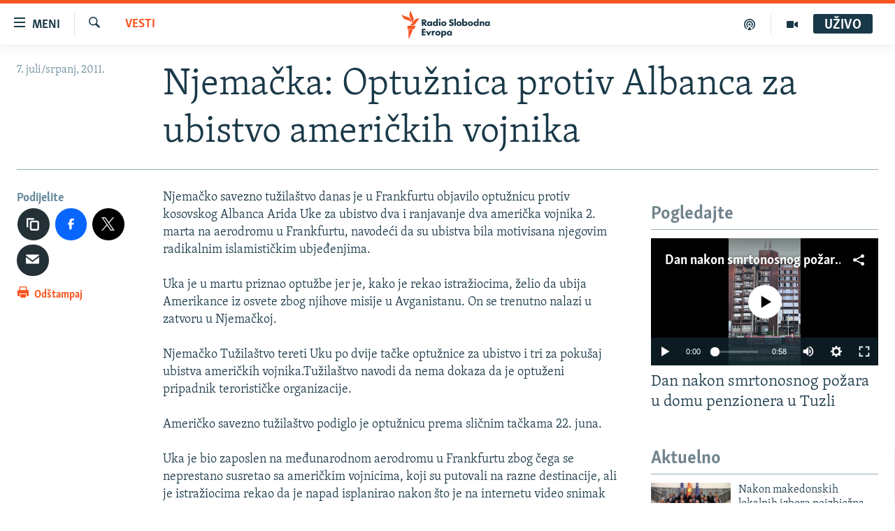

--- FILE ---
content_type: text/html; charset=utf-8
request_url: https://www.slobodnaevropa.org/a/24258331.html
body_size: 14486
content:

<!DOCTYPE html>
<html lang="sh" dir="ltr" class="no-js">
<head>
<link href="/Content/responsive/RFE/sh-SH/RFE-sh-SH.css?&amp;av=0.0.0.0&amp;cb=367" rel="stylesheet"/>
<script src="https://tags.slobodnaevropa.org/rferl-pangea/prod/utag.sync.js"></script> <script type='text/javascript' src='https://www.youtube.com/iframe_api' async></script>
<link rel="manifest" href="/manifest.json">
<script type="text/javascript">
//a general 'js' detection, must be on top level in <head>, due to CSS performance
document.documentElement.className = "js";
var cacheBuster = "367";
var appBaseUrl = "/";
var imgEnhancerBreakpoints = [0, 144, 256, 408, 650, 1023, 1597];
var isLoggingEnabled = false;
var isPreviewPage = false;
var isLivePreviewPage = false;
if (!isPreviewPage) {
window.RFE = window.RFE || {};
window.RFE.cacheEnabledByParam = window.location.href.indexOf('nocache=1') === -1;
const url = new URL(window.location.href);
const params = new URLSearchParams(url.search);
// Remove the 'nocache' parameter
params.delete('nocache');
// Update the URL without the 'nocache' parameter
url.search = params.toString();
window.history.replaceState(null, '', url.toString());
} else {
window.addEventListener('load', function() {
const links = window.document.links;
for (let i = 0; i < links.length; i++) {
links[i].href = '#';
links[i].target = '_self';
}
})
}
var pwaEnabled = true;
var swCacheDisabled;
</script>
<meta charset="utf-8" />
<title>Njemačka: Optužnica protiv Albanca za ubistvo američkih vojnika</title>
<meta name="description" content="Njemačko savezno tužilaštvo danas je u Frankfurtu objavilo optužnicu protiv kosovskog Albanca Arida Uke za ubistvo dva i ranjavanje dva američka vojnika 2. marta na aerodromu u Frankfurtu, navodeći da su ubistva bila motivisana njegovim radikalnim islamističkim ubjeđenjima.
Uka je u martu..." />
<meta name="keywords" content="Vesti" />
<meta name="viewport" content="width=device-width, initial-scale=1.0" />
<meta http-equiv="X-UA-Compatible" content="IE=edge" />
<meta name="robots" content="max-image-preview:large"><meta property="fb:pages" content="196390633882" />
<link href="https://www.slobodnaevropa.org/a/24258331.html" rel="canonical" />
<meta name="apple-mobile-web-app-title" content="RSE" />
<meta name="apple-mobile-web-app-status-bar-style" content="black" />
<meta name="apple-itunes-app" content="app-id=475986784, app-argument=//24258331.ltr" />
<meta content="Njemačka: Optužnica protiv Albanca za ubistvo američkih vojnika" property="og:title" />
<meta content="Njemačko savezno tužilaštvo danas je u Frankfurtu objavilo optužnicu protiv kosovskog Albanca Arida Uke za ubistvo dva i ranjavanje dva američka vojnika 2. marta na aerodromu u Frankfurtu, navodeći da su ubistva bila motivisana njegovim radikalnim islamističkim ubjeđenjima.
Uka je u martu..." property="og:description" />
<meta content="article" property="og:type" />
<meta content="https://www.slobodnaevropa.org/a/24258331.html" property="og:url" />
<meta content="Radio Slobodna Evropa" property="og:site_name" />
<meta content="https://www.facebook.com/RSE.Balkan" property="article:publisher" />
<meta content="https://www.slobodnaevropa.org/Content/responsive/RFE/sh-SH/img/top_logo_news.png" property="og:image" />
<meta content="1200" property="og:image:width" />
<meta content="675" property="og:image:height" />
<meta content="logotip stranice" property="og:image:alt" />
<meta content="821983274600050" property="fb:app_id" />
<meta content="summary_large_image" name="twitter:card" />
<meta content="@RSE_Balkan" name="twitter:site" />
<meta content="https://www.slobodnaevropa.org/Content/responsive/RFE/sh-SH/img/top_logo_news.png" name="twitter:image" />
<meta content="Njemačka: Optužnica protiv Albanca za ubistvo američkih vojnika" name="twitter:title" />
<meta content="Njemačko savezno tužilaštvo danas je u Frankfurtu objavilo optužnicu protiv kosovskog Albanca Arida Uke za ubistvo dva i ranjavanje dva američka vojnika 2. marta na aerodromu u Frankfurtu, navodeći da su ubistva bila motivisana njegovim radikalnim islamističkim ubjeđenjima.
Uka je u martu..." name="twitter:description" />
<link rel="amphtml" href="https://www.slobodnaevropa.org/amp/24258331.html" />
<script type="application/ld+json">{"articleSection":"Vesti","isAccessibleForFree":true,"headline":"Njemačka: Optužnica protiv Albanca za ubistvo američkih vojnika","inLanguage":"sh-SH","keywords":"Vesti","author":{"@type":"Person","name":"Radio Slobodna Evropa"},"datePublished":"2011-07-07 10:29:00Z","dateModified":"2011-07-07 10:33:15Z","publisher":{"logo":{"width":512,"height":220,"@type":"ImageObject","url":"https://www.slobodnaevropa.org/Content/responsive/RFE/sh-SH/img/logo.png"},"@type":"NewsMediaOrganization","url":"https://www.slobodnaevropa.org","sameAs":["https://facebook.com/pages/Slobodna-Evropa-Balkanski-Servis/196390633882?_rdr","https://twitter.com/RSE_Balkan","https://www.youtube.com/user/RadioSlobodnaEvropa","https://www.instagram.com/radioslobodnaevropa/"],"name":"Radio Slobodna Evropa","alternateName":""},"@context":"https://schema.org","@type":"NewsArticle","mainEntityOfPage":"https://www.slobodnaevropa.org/a/24258331.html","url":"https://www.slobodnaevropa.org/a/24258331.html","description":"Njemačko savezno tužilaštvo danas je u Frankfurtu objavilo optužnicu protiv kosovskog Albanca Arida Uke za ubistvo dva i ranjavanje dva američka vojnika 2. marta na aerodromu u Frankfurtu, navodeći da su ubistva bila motivisana njegovim radikalnim islamističkim ubjeđenjima.\r\n\r\n Uka je u martu...","image":{"width":1080,"height":608,"@type":"ImageObject","url":"https://gdb.rferl.org/00000000-0000-0000-0000-000000000000_w1080_h608.gif"},"name":"Njemačka: Optužnica protiv Albanca za ubistvo američkih vojnika"}</script>
<script src="/Scripts/responsive/infographics.b?v=dVbZ-Cza7s4UoO3BqYSZdbxQZVF4BOLP5EfYDs4kqEo1&amp;av=0.0.0.0&amp;cb=367"></script>
<script src="/Scripts/responsive/loader.b?v=k-Glo3PZlmeSvzVLLV34AUzI5LZTYyUXn8VqJH3e4ug1&amp;av=0.0.0.0&amp;cb=367"></script>
<link rel="icon" type="image/svg+xml" href="/Content/responsive/RFE/img/webApp/favicon.svg" />
<link rel="alternate icon" href="/Content/responsive/RFE/img/webApp/favicon.ico" />
<link rel="mask-icon" color="#ea6903" href="/Content/responsive/RFE/img/webApp/favicon_safari.svg" />
<link rel="apple-touch-icon" sizes="152x152" href="/Content/responsive/RFE/img/webApp/ico-152x152.png" />
<link rel="apple-touch-icon" sizes="144x144" href="/Content/responsive/RFE/img/webApp/ico-144x144.png" />
<link rel="apple-touch-icon" sizes="114x114" href="/Content/responsive/RFE/img/webApp/ico-114x114.png" />
<link rel="apple-touch-icon" sizes="72x72" href="/Content/responsive/RFE/img/webApp/ico-72x72.png" />
<link rel="apple-touch-icon-precomposed" href="/Content/responsive/RFE/img/webApp/ico-57x57.png" />
<link rel="icon" sizes="192x192" href="/Content/responsive/RFE/img/webApp/ico-192x192.png" />
<link rel="icon" sizes="128x128" href="/Content/responsive/RFE/img/webApp/ico-128x128.png" />
<meta name="msapplication-TileColor" content="#ffffff" />
<meta name="msapplication-TileImage" content="/Content/responsive/RFE/img/webApp/ico-144x144.png" />
<link rel="preload" href="/Content/responsive/fonts/Skolar-Lt_Latin_v2.woff" type="font/woff" as="font" crossorigin="anonymous" />
<link rel="alternate" type="application/rss+xml" title="RFE/RL - Top Stories [RSS]" href="/api/" />
<link rel="sitemap" type="application/rss+xml" href="/sitemap.xml" />
</head>
<body class=" nav-no-loaded cc_theme pg-article print-lay-article js-category-to-nav nojs-images ">
<noscript><iframe src="https://www.googletagmanager.com/ns.html?id=GTM-WXZBPZ" height="0" width="0" style="display:none;visibility:hidden"></iframe></noscript><script type="text/javascript" data-cookiecategory="analytics">
window.dataLayer = window.dataLayer || [];window.dataLayer.push({ event: 'page_meta_ready',url:"https://www.slobodnaevropa.org/a/24258331.html",property_id:"430",article_uid:"24258331",page_title:"Njemačka: Optužnica protiv Albanca za ubistvo američkih vojnika",page_type:"article",content_type:"article",subcontent_type:"article",last_modified:"2011-07-07 10:33:15Z",pub_datetime:"2011-07-07 10:29:00Z",pub_year:"2011",pub_month:"07",pub_day:"07",pub_hour:"10",pub_weekday:"Thursday",section:"vesti",english_section:"news",byline:"",categories:"news",domain:"www.slobodnaevropa.org",language:"Serbo-Croatian",language_service:"RFERL Balkans Regional",platform:"web",copied:"no",copied_article:"",copied_title:"",runs_js:"Yes",cms_release:"8.43.0.0.367",enviro_type:"prod",slug:""});
if (top.location === self.location) { //if not inside of an IFrame
var renderGtm = "true";
if (renderGtm === "true") {
(function(w,d,s,l,i){w[l]=w[l]||[];w[l].push({'gtm.start':new Date().getTime(),event:'gtm.js'});var f=d.getElementsByTagName(s)[0],j=d.createElement(s),dl=l!='dataLayer'?'&l='+l:'';j.async=true;j.src='//www.googletagmanager.com/gtm.js?id='+i+dl;f.parentNode.insertBefore(j,f);})(window,document,'script','dataLayer','GTM-WXZBPZ');
}
}
</script>
<!--Analytics tag js version start-->
<script type="text/javascript" data-cookiecategory="analytics">
var utag_data={entity:"RFE",cms_release:"8.43.0.0.367",language:"Serbo-Croatian",language_service:"RFERL Balkans Regional",short_language_service:"SER",property_id:"430",platform:"web",platform_short:"W",runs_js:"Yes",page_title:"Njemačka: Optužnica protiv Albanca za ubistvo američkih vojnika",page_type:"article",page_name:"Njemačka: Optužnica protiv Albanca za ubistvo američkih vojnika",content_type:"article",subcontent_type:"article",enviro_type:"prod",url:"https://www.slobodnaevropa.org/a/24258331.html",domain:"www.slobodnaevropa.org",pub_year:"2011",pub_month:"07",pub_day:"07",pub_hour:"10",pub_weekday:"Thursday",copied:"no",copied_article:"",copied_title:"",byline:"",categories:"news",slug:"",section:"vesti",english_section:"news",article_uid:"24258331"};
if(typeof(TealiumTagFrom)==='function' && typeof(TealiumTagSearchKeyword)==='function') {
var utag_from=TealiumTagFrom();var utag_searchKeyword=TealiumTagSearchKeyword();
if(utag_searchKeyword!=null && utag_searchKeyword!=='' && utag_data["search_keyword"]==null) utag_data["search_keyword"]=utag_searchKeyword;if(utag_from!=null && utag_from!=='') utag_data["from"]=TealiumTagFrom();}
if(window.top!== window.self&&utag_data.page_type==="snippet"){utag_data.page_type = 'iframe';}
try{if(window.top!==window.self&&window.self.location.hostname===window.top.location.hostname){utag_data.platform = 'self-embed';utag_data.platform_short = 'se';}}catch(e){if(window.top!==window.self&&window.self.location.search.includes("platformType=self-embed")){utag_data.platform = 'cross-promo';utag_data.platform_short = 'cp';}}
(function(a,b,c,d){ a="https://tags.slobodnaevropa.org/rferl-pangea/prod/utag.js"; b=document;c="script";d=b.createElement(c);d.src=a;d.type="text/java"+c;d.async=true; a=b.getElementsByTagName(c)[0];a.parentNode.insertBefore(d,a); })();
</script>
<!--Analytics tag js version end-->
<!-- Analytics tag management NoScript -->
<noscript>
<img style="position: absolute; border: none;" src="https://ssc.slobodnaevropa.org/b/ss/bbgprod,bbgentityrferl/1/G.4--NS/1305423779?pageName=rfe%3aser%3aw%3aarticle%3anjema%c4%8dka%3a%20optu%c5%benica%20protiv%20albanca%20za%20ubistvo%20ameri%c4%8dkih%20vojnika&amp;c6=njema%c4%8dka%3a%20optu%c5%benica%20protiv%20albanca%20za%20ubistvo%20ameri%c4%8dkih%20vojnika&amp;v36=8.43.0.0.367&amp;v6=D=c6&amp;g=https%3a%2f%2fwww.slobodnaevropa.org%2fa%2f24258331.html&amp;c1=D=g&amp;v1=D=g&amp;events=event1,event52&amp;c16=rferl%20balkans%20regional&amp;v16=D=c16&amp;c5=news&amp;v5=D=c5&amp;ch=vesti&amp;c15=serbo-croatian&amp;v15=D=c15&amp;c4=article&amp;v4=D=c4&amp;c14=24258331&amp;v14=D=c14&amp;v20=no&amp;c17=web&amp;v17=D=c17&amp;mcorgid=518abc7455e462b97f000101%40adobeorg&amp;server=www.slobodnaevropa.org&amp;pageType=D=c4&amp;ns=bbg&amp;v29=D=server&amp;v25=rfe&amp;v30=430&amp;v105=D=User-Agent " alt="analytics" width="1" height="1" /></noscript>
<!-- End of Analytics tag management NoScript -->
<!--*** Accessibility links - For ScreenReaders only ***-->
<section>
<div class="sr-only">
<h2>Dostupni linkovi</h2>
<ul>
<li><a href="#content" data-disable-smooth-scroll="1">Pređite na glavni sadržaj</a></li>
<li><a href="#navigation" data-disable-smooth-scroll="1">Pređite na glavnu navigaciju</a></li>
<li><a href="#txtHeaderSearch" data-disable-smooth-scroll="1">Pređite na pretragu</a></li>
</ul>
</div>
</section>
<div dir="ltr">
<div id="page">
<aside>
<div class="c-lightbox overlay-modal">
<div class="c-lightbox__intro">
<h2 class="c-lightbox__intro-title"></h2>
<button class="btn btn--rounded c-lightbox__btn c-lightbox__intro-next" title="Naredni">
<span class="ico ico--rounded ico-chevron-forward"></span>
<span class="sr-only">Naredni</span>
</button>
</div>
<div class="c-lightbox__nav">
<button class="btn btn--rounded c-lightbox__btn c-lightbox__btn--close" title="Zatvorite">
<span class="ico ico--rounded ico-close"></span>
<span class="sr-only">Zatvorite</span>
</button>
<button class="btn btn--rounded c-lightbox__btn c-lightbox__btn--prev" title="Prethodni">
<span class="ico ico--rounded ico-chevron-backward"></span>
<span class="sr-only">Prethodni</span>
</button>
<button class="btn btn--rounded c-lightbox__btn c-lightbox__btn--next" title="Naredni">
<span class="ico ico--rounded ico-chevron-forward"></span>
<span class="sr-only">Naredni</span>
</button>
</div>
<div class="c-lightbox__content-wrap">
<figure class="c-lightbox__content">
<span class="c-spinner c-spinner--lightbox">
<img src="/Content/responsive/img/player-spinner.png"
alt="molimo pričekajte"
title="molimo pričekajte" />
</span>
<div class="c-lightbox__img">
<div class="thumb">
<img src="" alt="" />
</div>
</div>
<figcaption>
<div class="c-lightbox__info c-lightbox__info--foot">
<span class="c-lightbox__counter"></span>
<span class="caption c-lightbox__caption"></span>
</div>
</figcaption>
</figure>
</div>
<div class="hidden">
<div class="content-advisory__box content-advisory__box--lightbox">
<span class="content-advisory__box-text">Ova slika sadrži osjetljivi sadržaj koji neki ljudi mogu smatrati uvredljivim ili uznemiravajućim.</span>
<button class="btn btn--transparent content-advisory__box-btn m-t-md" value="text" type="button">
<span class="btn__text">
Kliknite za otkrivanje
</span>
</button>
</div>
</div>
</div>
<div class="print-dialogue">
<div class="container">
<h3 class="print-dialogue__title section-head">Opcije štampanja:</h3>
<div class="print-dialogue__opts">
<ul class="print-dialogue__opt-group">
<li class="form__group form__group--checkbox">
<input class="form__check " id="checkboxImages" name="checkboxImages" type="checkbox" checked="checked" />
<label for="checkboxImages" class="form__label m-t-md">Slike</label>
</li>
<li class="form__group form__group--checkbox">
<input class="form__check " id="checkboxMultimedia" name="checkboxMultimedia" type="checkbox" checked="checked" />
<label for="checkboxMultimedia" class="form__label m-t-md">Multimedija</label>
</li>
</ul>
<ul class="print-dialogue__opt-group">
<li class="form__group form__group--checkbox">
<input class="form__check " id="checkboxEmbedded" name="checkboxEmbedded" type="checkbox" checked="checked" />
<label for="checkboxEmbedded" class="form__label m-t-md">Ugrađeni sadržaj</label>
</li>
<li class="hidden">
<input class="form__check " id="checkboxComments" name="checkboxComments" type="checkbox" />
<label for="checkboxComments" class="form__label m-t-md">Komentari</label>
</li>
</ul>
</div>
<div class="print-dialogue__buttons">
<button class="btn btn--secondary close-button" type="button" title="Poništi">
<span class="btn__text ">Poništi</span>
</button>
<button class="btn btn-cust-print m-l-sm" type="button" title="Odštampaj">
<span class="btn__text ">Odštampaj</span>
</button>
</div>
</div>
</div>
<div class="ctc-message pos-fix">
<div class="ctc-message__inner">Link has been copied to clipboard</div>
</div>
</aside>
<div class="hdr-20 hdr-20--big">
<div class="hdr-20__inner">
<div class="hdr-20__max pos-rel">
<div class="hdr-20__side hdr-20__side--primary d-flex">
<label data-for="main-menu-ctrl" data-switcher-trigger="true" data-switch-target="main-menu-ctrl" class="burger hdr-trigger pos-rel trans-trigger" data-trans-evt="click" data-trans-id="menu">
<span class="ico ico-close hdr-trigger__ico hdr-trigger__ico--close burger__ico burger__ico--close"></span>
<span class="ico ico-menu hdr-trigger__ico hdr-trigger__ico--open burger__ico burger__ico--open"></span>
<span class="burger__label">Meni</span>
</label>
<div class="menu-pnl pos-fix trans-target" data-switch-target="main-menu-ctrl" data-trans-id="menu">
<div class="menu-pnl__inner">
<nav class="main-nav menu-pnl__item menu-pnl__item--first">
<ul class="main-nav__list accordeon" data-analytics-tales="false" data-promo-name="link" data-location-name="nav,secnav">
<li class="main-nav__item">
<a class="main-nav__item-name main-nav__item-name--link" href="/z/500" title="Vijesti" data-item-name="news" >Vijesti</a>
</li>
<li class="main-nav__item">
<a class="main-nav__item-name main-nav__item-name--link" href="/bosna-hercegovina-bih-vijesti" title="BiH" data-item-name="bosnia-herzegovina-radio-slobodna-evropa" >BiH</a>
</li>
<li class="main-nav__item">
<a class="main-nav__item-name main-nav__item-name--link" href="/srbija" title="Srbija" data-item-name="serbia-rse" >Srbija</a>
</li>
<li class="main-nav__item">
<a class="main-nav__item-name main-nav__item-name--link" href="/crna-gora" title="Crna Gora" data-item-name="montenegro" >Crna Gora</a>
</li>
<li class="main-nav__item">
<a class="main-nav__item-name main-nav__item-name--link" href="/kosovo-vesti" title="Kosovo" data-item-name="sekcija-kosovo" >Kosovo</a>
</li>
<li class="main-nav__item">
<a class="main-nav__item-name main-nav__item-name--link" href="/sjeverna-makedonija" title="Severna Makedonija" data-item-name="north-macedonia" >Severna Makedonija</a>
</li>
<li class="main-nav__item">
<a class="main-nav__item-name main-nav__item-name--link" href="/podkasti" title="Podcast" data-item-name="podcasts" >Podcast</a>
</li>
<li class="main-nav__item">
<a class="main-nav__item-name main-nav__item-name--link" href="/z/20074" title="Post Scriptum" data-item-name="post-scriptum" >Post Scriptum</a>
</li>
<li class="main-nav__item">
<a class="main-nav__item-name main-nav__item-name--link" href="/ispricaj-mi" title="Ispričaj mi" data-item-name="talk to me in bosnian " >Ispričaj mi</a>
</li>
<li class="main-nav__item">
<a class="main-nav__item-name main-nav__item-name--link" href="https://www.slobodnaevropa.org/kinanabalkanu" title="Kina na Balkanu" >Kina na Balkanu</a>
</li>
<li class="main-nav__item">
<a class="main-nav__item-name main-nav__item-name--link" href="/z/22503" title="Više od naslova" data-item-name="behind-the-headlines" >Više od naslova</a>
</li>
<li class="main-nav__item">
<a class="main-nav__item-name main-nav__item-name--link" href="/rse-svet" title="Iz RSE sveta" data-item-name="From RFE world" >Iz RSE sveta</a>
</li>
<li class="main-nav__item">
<a class="main-nav__item-name main-nav__item-name--link" href="/dnevnoRSE" title="Dnevno@RSE" data-item-name="daily-rfe" >Dnevno@RSE</a>
</li>
<li class="main-nav__item">
<a class="main-nav__item-name main-nav__item-name--link" href="/z/22613" title="Rat u Ukrajini" data-item-name="ukraine-war" >Rat u Ukrajini</a>
</li>
<li class="main-nav__item accordeon__item" data-switch-target="menu-item-3058">
<label class="main-nav__item-name main-nav__item-name--label accordeon__control-label" data-switcher-trigger="true" data-for="menu-item-3058">
Vizuelno
<span class="ico ico-chevron-down main-nav__chev"></span>
</label>
<div class="main-nav__sub-list">
<a class="main-nav__item-name main-nav__item-name--link main-nav__item-name--sub" href="/video" title="Video" data-item-name="video" >Video</a>
<a class="main-nav__item-name main-nav__item-name--link main-nav__item-name--sub" href="/infografike-multimedija" title="Infografike" data-item-name="infographics" >Infografike</a>
<a class="main-nav__item-name main-nav__item-name--link main-nav__item-name--sub" href="/fotogalerije" title="Fotogalerije" data-item-name="photo-galleries" >Fotogalerije</a>
<a class="main-nav__item-name main-nav__item-name--link main-nav__item-name--sub" href="/z/510" title="TV Liberty" data-item-name="tv_liberty" >TV Liberty</a>
</div>
</li>
<li class="main-nav__item accordeon__item" data-switch-target="menu-item-2940">
<label class="main-nav__item-name main-nav__item-name--label accordeon__control-label" data-switcher-trigger="true" data-for="menu-item-2940">
Specijal RSE
<span class="ico ico-chevron-down main-nav__chev"></span>
</label>
<div class="main-nav__sub-list">
<a class="main-nav__item-name main-nav__item-name--link main-nav__item-name--sub" href="/p/9891.html" title="Novinari RSE u zatvoru" data-item-name="rfe-journalists-prisoned" >Novinari RSE u zatvoru</a>
<a class="main-nav__item-name main-nav__item-name--link main-nav__item-name--sub" href="https://www.slobodnaevropa.org/a/mjesto-za-sjecanje-covid-balkan/31283890.html" title="Mjesto za sjećanje" >Mjesto za sjećanje</a>
<a class="main-nav__item-name main-nav__item-name--link main-nav__item-name--sub" href="/p/8294.html" title="Moja Evropa" data-item-name="my-europe-" >Moja Evropa</a>
<a class="main-nav__item-name main-nav__item-name--link main-nav__item-name--sub" href="/p/8619.html" title="Tri decenije od rata u BiH" data-item-name="bosnia-30-years-later" >Tri decenije od rata u BiH</a>
<a class="main-nav__item-name main-nav__item-name--link main-nav__item-name--sub" href="https://www.slobodnaevropa.org/p/7633.html" title="Dokumentovanje genocida u Srebrenici" target="_blank" rel="noopener">Dokumentovanje genocida u Srebrenici</a>
<a class="main-nav__item-name main-nav__item-name--link main-nav__item-name--sub" href="https://www.slobodnaevropa.org/a/srebrenica-svaka-fotografija-je-neispricana-prica/27114650.html" title="Srebrenica, neispričane priče" target="_blank" rel="noopener">Srebrenica, neispričane priče</a>
<a class="main-nav__item-name main-nav__item-name--link main-nav__item-name--sub" href="https://www.slobodnaevropa.org/a/29029986.html?utm_source=South-Slavic&amp;utm_medium=banner&amp;utm_campaign=Dianina-Lista-1c-(GR-972)#chapter-0" title="Jasenovac, sjećanje s rizikom" target="_blank" rel="noopener">Jasenovac, sjećanje s rizikom</a>
<a class="main-nav__item-name main-nav__item-name--link main-nav__item-name--sub" href="https://www.slobodnaevropa.org/kinanabalkanu" title="&#39;Kinesko čudo&#39; na Balkanu" target="_blank" rel="noopener">&#39;Kinesko čudo&#39; na Balkanu</a>
<a class="main-nav__item-name main-nav__item-name--link main-nav__item-name--sub" href="https://www.slobodnaevropa.org/a/dejtonski-sporazum-bih/30284282.html" title="Sve karte Dejtona" target="_blank" rel="noopener">Sve karte Dejtona</a>
<a class="main-nav__item-name main-nav__item-name--link main-nav__item-name--sub" href="https://www.slobodnaevropa.org/p/6865.html?utm_source=South-Slavic&amp;utm_medium=banner&amp;utm_campaign=100-years-of-Yugoslavia-1c" title="Nastanak i raspad Jugoslavije" target="_blank" rel="noopener">Nastanak i raspad Jugoslavije</a>
</div>
</li>
</ul>
</nav>
<div class="menu-pnl__item menu-pnl__item--social">
<h5 class="menu-pnl__sub-head">Pratite nas</h5>
<a href="https://facebook.com/pages/Slobodna-Evropa-Balkanski-Servis/196390633882?_rdr" title="Pratite nas na Facebooku" data-analytics-text="follow_on_facebook" class="btn btn--rounded btn--social-inverted menu-pnl__btn js-social-btn btn-facebook" target="_blank" rel="noopener">
<span class="ico ico-facebook-alt ico--rounded"></span>
</a>
<a href="https://twitter.com/RSE_Balkan" title="Pratite nas na Twitteru" data-analytics-text="follow_on_twitter" class="btn btn--rounded btn--social-inverted menu-pnl__btn js-social-btn btn-twitter" target="_blank" rel="noopener">
<span class="ico ico-twitter ico--rounded"></span>
</a>
<a href="https://www.youtube.com/user/RadioSlobodnaEvropa" title="Pratite nas na YouTubeu" data-analytics-text="follow_on_youtube" class="btn btn--rounded btn--social-inverted menu-pnl__btn js-social-btn btn-youtube" target="_blank" rel="noopener">
<span class="ico ico-youtube ico--rounded"></span>
</a>
<a href="https://www.instagram.com/radioslobodnaevropa/" title="Pratite nas na Instagramu" data-analytics-text="follow_on_instagram" class="btn btn--rounded btn--social-inverted menu-pnl__btn js-social-btn btn-instagram" target="_blank" rel="noopener">
<span class="ico ico-instagram ico--rounded"></span>
</a>
</div>
<div class="menu-pnl__item">
<a href="/navigation/allsites" class="menu-pnl__item-link">
<span class="ico ico-languages "></span>
Sve RFE/RL stranice
</a>
</div>
</div>
</div>
<label data-for="top-search-ctrl" data-switcher-trigger="true" data-switch-target="top-search-ctrl" class="top-srch-trigger hdr-trigger">
<span class="ico ico-close hdr-trigger__ico hdr-trigger__ico--close top-srch-trigger__ico top-srch-trigger__ico--close"></span>
<span class="ico ico-search hdr-trigger__ico hdr-trigger__ico--open top-srch-trigger__ico top-srch-trigger__ico--open"></span>
</label>
<div class="srch-top srch-top--in-header" data-switch-target="top-search-ctrl">
<div class="container">
<form action="/s" class="srch-top__form srch-top__form--in-header" id="form-topSearchHeader" method="get" role="search"><label for="txtHeaderSearch" class="sr-only">Pretraživač</label>
<input type="text" id="txtHeaderSearch" name="k" placeholder="pretražite tekst..." accesskey="s" value="" class="srch-top__input analyticstag-event" onkeydown="if (event.keyCode === 13) { FireAnalyticsTagEventOnSearch('search', $dom.get('#txtHeaderSearch')[0].value) }" />
<button title="Pretraživač" type="submit" class="btn btn--top-srch analyticstag-event" onclick="FireAnalyticsTagEventOnSearch('search', $dom.get('#txtHeaderSearch')[0].value) ">
<span class="ico ico-search"></span>
</button></form>
</div>
</div>
<a href="/" class="main-logo-link">
<img src="/Content/responsive/RFE/sh-SH/img/logo-compact.svg" class="main-logo main-logo--comp" alt="logotip stranice">
<img src="/Content/responsive/RFE/sh-SH/img/logo.svg" class="main-logo main-logo--big" alt="logotip stranice">
</a>
</div>
<div class="hdr-20__side hdr-20__side--secondary d-flex">
<a href="/video" title="Video" class="hdr-20__secondary-item" data-item-name="video">
<span class="ico ico-video hdr-20__secondary-icon"></span>
</a>
<a href="/podkasti" title="Podcast" class="hdr-20__secondary-item" data-item-name="podcast">
<span class="ico ico-podcast hdr-20__secondary-icon"></span>
</a>
<a href="/s" title="Pretraživač" class="hdr-20__secondary-item hdr-20__secondary-item--search" data-item-name="search">
<span class="ico ico-search hdr-20__secondary-icon hdr-20__secondary-icon--search"></span>
</a>
<div class="hdr-20__secondary-item live-b-drop">
<div class="live-b-drop__off">
<a href="/live" class="live-b-drop__link" title="UŽIVO" data-item-name="live">
<span class="badge badge--live-btn badge--live-btn-off">
UŽIVO
</span>
</a>
</div>
<div class="live-b-drop__on hidden">
<label data-for="live-ctrl" data-switcher-trigger="true" data-switch-target="live-ctrl" class="live-b-drop__label pos-rel">
<span class="badge badge--live badge--live-btn">
UŽIVO
</span>
<span class="ico ico-close live-b-drop__label-ico live-b-drop__label-ico--close"></span>
</label>
<div class="live-b-drop__panel" id="targetLivePanelDiv" data-switch-target="live-ctrl"></div>
</div>
</div>
<div class="srch-bottom">
<form action="/s" class="srch-bottom__form d-flex" id="form-bottomSearch" method="get" role="search"><label for="txtSearch" class="sr-only">Pretraživač</label>
<input type="search" id="txtSearch" name="k" placeholder="pretražite tekst..." accesskey="s" value="" class="srch-bottom__input analyticstag-event" onkeydown="if (event.keyCode === 13) { FireAnalyticsTagEventOnSearch('search', $dom.get('#txtSearch')[0].value) }" />
<button title="Pretraživač" type="submit" class="btn btn--bottom-srch analyticstag-event" onclick="FireAnalyticsTagEventOnSearch('search', $dom.get('#txtSearch')[0].value) ">
<span class="ico ico-search"></span>
</button></form>
</div>
</div>
<img src="/Content/responsive/RFE/sh-SH/img/logo-print.gif" class="logo-print" alt="logotip stranice">
<img src="/Content/responsive/RFE/sh-SH/img/logo-print_color.png" class="logo-print logo-print--color" alt="logotip stranice">
</div>
</div>
</div>
<script>
if (document.body.className.indexOf('pg-home') > -1) {
var nav2In = document.querySelector('.hdr-20__inner');
var nav2Sec = document.querySelector('.hdr-20__side--secondary');
var secStyle = window.getComputedStyle(nav2Sec);
if (nav2In && window.pageYOffset < 150 && secStyle['position'] !== 'fixed') {
nav2In.classList.add('hdr-20__inner--big')
}
}
</script>
<div class="c-hlights c-hlights--breaking c-hlights--no-item" data-hlight-display="mobile,desktop">
<div class="c-hlights__wrap container p-0">
<div class="c-hlights__nav">
<a role="button" href="#" title="Prethodni">
<span class="ico ico-chevron-backward m-0"></span>
<span class="sr-only">Prethodni</span>
</a>
<a role="button" href="#" title="Naredni">
<span class="ico ico-chevron-forward m-0"></span>
<span class="sr-only">Naredni</span>
</a>
</div>
<span class="c-hlights__label">
<span class="">Vanredno</span>
<span class="switcher-trigger">
<label data-for="more-less-1" data-switcher-trigger="true" class="switcher-trigger__label switcher-trigger__label--more p-b-0" title="Više sadržaja">
<span class="ico ico-chevron-down"></span>
</label>
<label data-for="more-less-1" data-switcher-trigger="true" class="switcher-trigger__label switcher-trigger__label--less p-b-0" title="Prikaži manje">
<span class="ico ico-chevron-up"></span>
</label>
</span>
</span>
<ul class="c-hlights__items switcher-target" data-switch-target="more-less-1">
</ul>
</div>
</div> <div id="content">
<main class="container">
<div class="hdr-container">
<div class="row">
<div class="col-category col-xs-12 col-md-2 pull-left"> <div class="category js-category">
<a class="" href="/z/500">Vesti</a> </div>
</div><div class="col-title col-xs-12 col-md-10 pull-right"> <h1 class="title pg-title">
Njemačka: Optužnica protiv Albanca za ubistvo američkih vojnika
</h1>
</div><div class="col-publishing-details col-xs-12 col-sm-12 col-md-2 pull-left"> <div class="publishing-details ">
<div class="published">
<span class="date" >
<time pubdate="pubdate" datetime="2011-07-07T12:29:00+01:00">
7. juli/srpanj, 2011.
</time>
</span>
</div>
</div>
</div><div class="col-lg-12 separator"> <div class="separator">
<hr class="title-line" />
</div>
</div>
</div>
</div>
<div class="body-container">
<div class="row">
<div class="col-xs-12 col-md-2 pull-left article-share">
<div class="share--box">
<aside class="share flex-column js-share--apply-sticky js-share--expandable js-share--horizontal" >
<span class="label label--share">Podijelite</span>
<ul class="share__list">
<li class="share__item">
<div class="ctc">
<input type="text" class="ctc__input" readonly="readonly">
<button class="btn btn--rounded btn--ctc ctc__button" value="text" role="Kopiraj link" js-href="https://www.slobodnaevropa.org/a/24258331.html" title="Kopiraj link">
<span class="ico ico-content-copy ico--rounded ico--l"></span>
</button>
</div>
</li>
<li class="share__item">
<a href="https://facebook.com/sharer.php?u=https%3a%2f%2fwww.slobodnaevropa.org%2fa%2f24258331.html"
data-analytics-text="share_on_facebook"
title="Podijelite na Facebooku" target="_blank"
class="btn btn--rounded btn-facebook js-social-btn">
<span class="ico ico--rounded ico-facebook ico--l"></span>
</a>
</li>
<li class="share__item">
<span class="visible-xs-inline-block visible-sm-inline-block">
<a href="viber://forward?text=https%3a%2f%2fwww.slobodnaevropa.org%2fa%2f24258331.html"
data-analytics-text="share_on_viber"
title="Viber" target="_blank"
class="btn btn--rounded btn-viber js-social-btn">
<span class="ico ico--rounded ico-viber ico--l"></span>
</a>
</span>
</li>
<li class="share__item">
<a href="https://twitter.com/share?url=https%3a%2f%2fwww.slobodnaevropa.org%2fa%2f24258331.html&amp;text=Njema%c4%8dka%3a+Optu%c5%benica+protiv+Albanca+za+ubistvo+ameri%c4%8dkih+vojnika"
data-analytics-text="share_on_twitter"
title="Podijelite na Twitteru" target="_blank"
class="btn btn--rounded btn-twitter js-social-btn">
<span class="ico ico--rounded ico-twitter ico--l"></span>
</a>
</li>
<li class="share__item">
<a href="mailto:?body=https%3a%2f%2fwww.slobodnaevropa.org%2fa%2f24258331.html&amp;subject=Njemačka: Optužnica protiv Albanca za ubistvo američkih vojnika"
title="Pošaljite prijatelju"
class="btn btn--rounded btn-email ">
<span class="ico ico--rounded ico-email ico--l"></span>
</a>
</li>
<li class="share__item share__item--sharing-more">
<a title="Uključi više opcije dijeljenja" data-title-additional="Fewer options" class="btn btn--rounded btn--show-more hidden">
<span class="ico ico--rounded ico-ellipsis ico--l"></span>
</a>
</li>
</ul>
</aside>
<div class="sticky-share-container" style="display:none">
<div class="container">
<a href="https://www.slobodnaevropa.org" id="logo-sticky-share">&nbsp;</a>
<div class="pg-title pg-title--sticky-share">
Njemačka: Optužnica protiv Albanca za ubistvo američkih vojnika
</div>
<div class="sticked-nav-actions">
<aside class="share share--sticky js-share--expandable">
<span class="label label--share">Podijeli</span>
<ul class="share__list">
<li class="share__item share__item--horizontal">
<div class="ctc">
<input type="text" class="ctc__input" readonly="readonly">
<button class="btn btn--rounded btn--ctc ctc__button" value="text" role="Kopiraj link" js-href="https://www.slobodnaevropa.org/a/24258331.html" title="Kopiraj link">
<span class="ico ico-content-copy ico--rounded ico--s"></span>
</button>
</div>
</li>
<li class="share__item share__item--horizontal">
<a href="https://facebook.com/sharer.php?u=https%3a%2f%2fwww.slobodnaevropa.org%2fa%2f24258331.html"
data-analytics-text="share_on_facebook"
title="Podijelite na Facebooku" target="_blank"
class="btn btn--rounded btn-facebook js-social-btn">
<span class="ico ico--rounded ico-facebook ico--s"></span>
</a>
</li>
<li class="share__item share__item--horizontal">
<span class="visible-xs-inline-block visible-sm-inline-block">
<a href="viber://forward?text=https%3a%2f%2fwww.slobodnaevropa.org%2fa%2f24258331.html"
data-analytics-text="share_on_viber"
title="Viber" target="_blank"
class="btn btn--rounded btn-viber js-social-btn">
<span class="ico ico--rounded ico-viber ico--s"></span>
</a>
</span>
</li>
<li class="share__item share__item--additional share__item--horizontal">
<a href="https://twitter.com/share?url=https%3a%2f%2fwww.slobodnaevropa.org%2fa%2f24258331.html&amp;text=Njema%c4%8dka%3a+Optu%c5%benica+protiv+Albanca+za+ubistvo+ameri%c4%8dkih+vojnika"
data-analytics-text="share_on_twitter"
title="Podijelite na Twitteru" target="_blank"
class="btn btn--rounded btn-twitter js-social-btn">
<span class="ico ico--rounded ico-twitter ico--s"></span>
</a>
</li>
<li class="share__item share__item--additional share__item--horizontal">
<a href="mailto:?body=https%3a%2f%2fwww.slobodnaevropa.org%2fa%2f24258331.html&amp;subject=Njemačka: Optužnica protiv Albanca za ubistvo američkih vojnika"
title="Pošaljite prijatelju"
class="btn btn--rounded btn-email ">
<span class="ico ico--rounded ico-email ico--s"></span>
</a>
</li>
<li class="share__item share__item--sharing-more">
<a title="Uključi više opcije dijeljenja" data-title-additional="Fewer options" class="btn btn--rounded btn--show-more hidden">
<span class="ico ico--rounded ico-ellipsis ico--s"></span>
</a>
</li>
</ul>
</aside>
</div>
</div>
</div>
<div class="links">
<p class="link-print visible-md visible-lg buttons p-0">
<button class="btn btn--link btn-print p-t-0" onclick="if (typeof FireAnalyticsTagEvent === 'function') {FireAnalyticsTagEvent({ on_page_event: 'print_story' });}return false" title="(CTRL+P)">
<span class="ico ico-print"></span>
<span class="btn__text">Odštampaj</span>
</button>
</p>
</div>
</div>
</div>
<div class="col-xs-12 col-sm-12 col-md-10 col-lg-10 pull-right">
<div class="row">
<div class="col-xs-12 col-sm-12 col-md-8 col-lg-8 pull-left bottom-offset content-offset">
<div id="article-content" class="content-floated-wrap fb-quotable">
<div class="wsw">
Njemačko savezno tužilaštvo danas je u Frankfurtu objavilo optužnicu protiv kosovskog Albanca Arida Uke za ubistvo dva i ranjavanje dva američka vojnika 2. marta na aerodromu u Frankfurtu, navodeći da su ubistva bila motivisana njegovim radikalnim islamističkim ubjeđenjima.<br />
<br />
Uka je u martu priznao optužbe jer je, kako je rekao istražiocima, želio da ubija Amerikance iz osvete zbog njihove misije u Avganistanu. On se trenutno nalazi u zatvoru u Njemačkoj.<br />
<br />
Njemačko Tužilaštvo tereti Uku po dvije tačke optužnice za ubistvo i tri za pokušaj ubistva američkih vojnika.Tužilaštvo navodi da nema dokaza da je optuženi pripadnik terorističke organizacije.<br />
<br />
Američko savezno tužilaštvo podiglo je optužnicu prema sličnim tačkama 22. juna.<br />
<br />
Uka je bio zaposlen na međunarodnom aerodromu u Frankfurtu zbog čega se neprestano susretao sa američkim vojnicima, koji su putovali na razne destinacije, ali je istražiocima rekao da je napad isplanirao nakon što je na internetu video snimak akcije pripadnika oružanih snaga u Avganistanu.
</div>
</div>
</div>
<div class="col-xs-12 col-sm-12 col-md-4 col-lg-4 pull-left design-top-offset"> <div class="region">
<div class="media-block-wrap" id="wrowblock-6908_21" data-area-id=R1_1>
<h2 class="section-head">
Pogledajte </h2>
<div class="media-block">
<div class="media-pholder media-pholder--video ">
<div class="c-sticky-container" data-poster="https://gdb.rferl.org/098b73a3-d3f1-4ce1-9fc0-08ddfa911745_tv_w250_r1.jpg">
<div class="c-sticky-element" data-sp_api="pangea-video" data-persistent data-persistent-browse-out >
<div class="c-mmp c-mmp--enabled c-mmp--loading c-mmp--video c-mmp--standard c-mmp--has-poster c-sticky-element__swipe-el"
data-player_id="" data-title="Dan nakon smrtonosnog požara u domu penzionera u Tuzli
" data-hide-title="False"
data-breakpoint_s="320" data-breakpoint_m="640" data-breakpoint_l="992"
data-hlsjs-src="/Scripts/responsive/hls.b"
data-bypass-dash-for-vod="true"
data-bypass-dash-for-live-video="true"
data-bypass-dash-for-live-audio="true"
id="player33582058">
<style>
@media (max-width: 639.9px) {
#player33582058 { aspect-ratio: 202 / 360; }
}
</style>
<div class="c-mmp__poster js-poster c-mmp__poster--video c-mmp__poster--video-vertical">
<img src="https://gdb.rferl.org/098b73a3-d3f1-4ce1-9fc0-08ddfa911745_tv_w250_r1.jpg" alt="Dan nakon smrtonosnog požara u domu penzionera u Tuzli
" title="Dan nakon smrtonosnog požara u domu penzionera u Tuzli
" class="c-mmp__poster-image-h" />
</div>
<a class="c-mmp__fallback-link" href="https://rfe-video-ns.akamaized.net/pangeavideo/2025/11/0/09/098b73a3-d3f1-4ce1-9fc0-08ddfa911745_240p.mp4">
<span class="c-mmp__fallback-link-icon">
<span class="ico ico-play"></span>
</span>
</a>
<div class="c-spinner">
<img src="/Content/responsive/img/player-spinner.png" alt="molimo pričekajte" title="molimo pričekajte" />
</div>
<span class="c-mmp__big_play_btn js-btn-play-big">
<span class="ico ico-play"></span>
</span>
<div class="c-mmp__player">
<video src="https://rfe-video-hls-ns.akamaized.net/pangeavideo/2025/11/0/09/098b73a3-d3f1-4ce1-9fc0-08ddfa911745_master.m3u8" data-fallbacksrc="https://rfe-video-ns.akamaized.net/pangeavideo/2025/11/0/09/098b73a3-d3f1-4ce1-9fc0-08ddfa911745.mp4" data-fallbacktype="video/mp4" data-type="application/x-mpegURL" data-info="Auto" data-sources="[{&quot;AmpSrc&quot;:&quot;https://rfe-video-ns.akamaized.net/pangeavideo/2025/11/0/09/098b73a3-d3f1-4ce1-9fc0-08ddfa911745_240p.mp4&quot;,&quot;Src&quot;:&quot;https://rfe-video-ns.akamaized.net/pangeavideo/2025/11/0/09/098b73a3-d3f1-4ce1-9fc0-08ddfa911745_240p.mp4&quot;,&quot;Type&quot;:&quot;video/mp4&quot;,&quot;DataInfo&quot;:&quot;240p&quot;,&quot;Url&quot;:null,&quot;BlockAutoTo&quot;:null,&quot;BlockAutoFrom&quot;:null},{&quot;AmpSrc&quot;:&quot;https://rfe-video-ns.akamaized.net/pangeavideo/2025/11/0/09/098b73a3-d3f1-4ce1-9fc0-08ddfa911745.mp4&quot;,&quot;Src&quot;:&quot;https://rfe-video-ns.akamaized.net/pangeavideo/2025/11/0/09/098b73a3-d3f1-4ce1-9fc0-08ddfa911745.mp4&quot;,&quot;Type&quot;:&quot;video/mp4&quot;,&quot;DataInfo&quot;:&quot;360p&quot;,&quot;Url&quot;:null,&quot;BlockAutoTo&quot;:null,&quot;BlockAutoFrom&quot;:null},{&quot;AmpSrc&quot;:&quot;https://rfe-video-ns.akamaized.net/pangeavideo/2025/11/0/09/098b73a3-d3f1-4ce1-9fc0-08ddfa911745_480p.mp4&quot;,&quot;Src&quot;:&quot;https://rfe-video-ns.akamaized.net/pangeavideo/2025/11/0/09/098b73a3-d3f1-4ce1-9fc0-08ddfa911745_480p.mp4&quot;,&quot;Type&quot;:&quot;video/mp4&quot;,&quot;DataInfo&quot;:&quot;480p&quot;,&quot;Url&quot;:null,&quot;BlockAutoTo&quot;:null,&quot;BlockAutoFrom&quot;:null},{&quot;AmpSrc&quot;:&quot;https://rfe-video-ns.akamaized.net/pangeavideo/2025/11/0/09/098b73a3-d3f1-4ce1-9fc0-08ddfa911745_720p.mp4&quot;,&quot;Src&quot;:&quot;https://rfe-video-ns.akamaized.net/pangeavideo/2025/11/0/09/098b73a3-d3f1-4ce1-9fc0-08ddfa911745_720p.mp4&quot;,&quot;Type&quot;:&quot;video/mp4&quot;,&quot;DataInfo&quot;:&quot;720p&quot;,&quot;Url&quot;:null,&quot;BlockAutoTo&quot;:null,&quot;BlockAutoFrom&quot;:null},{&quot;AmpSrc&quot;:&quot;https://rfe-video-ns.akamaized.net/pangeavideo/2025/11/0/09/098b73a3-d3f1-4ce1-9fc0-08ddfa911745_1080p.mp4&quot;,&quot;Src&quot;:&quot;https://rfe-video-ns.akamaized.net/pangeavideo/2025/11/0/09/098b73a3-d3f1-4ce1-9fc0-08ddfa911745_1080p.mp4&quot;,&quot;Type&quot;:&quot;video/mp4&quot;,&quot;DataInfo&quot;:&quot;1080p&quot;,&quot;Url&quot;:null,&quot;BlockAutoTo&quot;:null,&quot;BlockAutoFrom&quot;:null}]" data-lt-on-play="0" data-lt-url="" webkit-playsinline="webkit-playsinline" playsinline="playsinline" style="width:100%" title="Dan nakon smrtonosnog požara u domu penzionera u Tuzli
" data-aspect-ratio="202/360" data-sdkadaptive="true" data-sdkamp="false" data-sdktitle="Dan nakon smrtonosnog požara u domu penzionera u Tuzli
" data-sdkvideo="html5" data-sdkid="33582058" data-sdktype="Video ondemand">
</video>
</div>
<div class="c-mmp__overlay c-mmp__overlay--title c-mmp__overlay--partial c-mmp__overlay--disabled c-mmp__overlay--slide-from-top js-c-mmp__title-overlay">
<span class="c-mmp__overlay-actions c-mmp__overlay-actions-top js-overlay-actions">
<span class="c-mmp__overlay-actions-link c-mmp__overlay-actions-link--embed js-btn-embed-overlay" title="Embed">
<span class="c-mmp__overlay-actions-link-ico ico ico-embed-code"></span>
<span class="c-mmp__overlay-actions-link-text">Embed</span>
</span>
<span class="c-mmp__overlay-actions-link c-mmp__overlay-actions-link--share js-btn-sharing-overlay" title="Podijeli">
<span class="c-mmp__overlay-actions-link-ico ico ico-share"></span>
<span class="c-mmp__overlay-actions-link-text">Podijeli</span>
</span>
<span class="c-mmp__overlay-actions-link c-mmp__overlay-actions-link--close-sticky c-sticky-element__close-el" title="Zatvori">
<span class="c-mmp__overlay-actions-link-ico ico ico-close"></span>
</span>
</span>
<div class="c-mmp__overlay-title js-overlay-title">
<h5 class="c-mmp__overlay-media-title">
<a class="js-media-title-link" href="/a/33582058.html" target="_blank" rel="noopener" title="Dan nakon smrtonosnog požara u domu penzionera u Tuzli
">Dan nakon smrtonosnog požara u domu penzionera u Tuzli
</a>
</h5>
</div>
</div>
<div class="c-mmp__overlay c-mmp__overlay--sharing c-mmp__overlay--disabled c-mmp__overlay--slide-from-bottom js-c-mmp__sharing-overlay">
<span class="c-mmp__overlay-actions">
<span class="c-mmp__overlay-actions-link c-mmp__overlay-actions-link--embed js-btn-embed-overlay" title="Embed">
<span class="c-mmp__overlay-actions-link-ico ico ico-embed-code"></span>
<span class="c-mmp__overlay-actions-link-text">Embed</span>
</span>
<span class="c-mmp__overlay-actions-link c-mmp__overlay-actions-link--share js-btn-sharing-overlay" title="Podijeli">
<span class="c-mmp__overlay-actions-link-ico ico ico-share"></span>
<span class="c-mmp__overlay-actions-link-text">Podijeli</span>
</span>
<span class="c-mmp__overlay-actions-link c-mmp__overlay-actions-link--close js-btn-close-overlay" title="Zatvori">
<span class="c-mmp__overlay-actions-link-ico ico ico-close"></span>
</span>
</span>
<div class="c-mmp__overlay-tabs">
<div class="c-mmp__overlay-tab c-mmp__overlay-tab--disabled c-mmp__overlay-tab--slide-backward js-tab-embed-overlay" data-trigger="js-btn-embed-overlay" data-embed-source="//www.slobodnaevropa.org/embed/player/0/33582058.html?type=video" role="form">
<div class="c-mmp__overlay-body c-mmp__overlay-body--centered-vertical">
<div class="column">
<div class="c-mmp__status-msg ta-c js-message-embed-code-copied" role="tooltip">
Kod je kopiran u vaš clipboard.
</div>
<div class="c-mmp__form-group ta-c">
<input type="text" name="embed_code" class="c-mmp__input-text js-embed-code" dir="ltr" value="" readonly />
<span class="c-mmp__input-btn js-btn-copy-embed-code" title="Copy to clipboard"><span class="ico ico-content-copy"></span></span>
</div>
<hr class="c-mmp__separator-line" />
<div class="c-mmp__form-group ta-c">
<label class="c-mmp__form-inline-element">
<span class="c-mmp__form-inline-element-text" title="širina">širina</span>
<input type="text" title="širina" value="640" data-default="640" dir="ltr" name="embed_width" class="ta-c c-mmp__input-text c-mmp__input-text--xs js-video-embed-width" aria-live="assertive" />
<span class="c-mmp__input-suffix">px</span>
</label>
<label class="c-mmp__form-inline-element">
<span class="c-mmp__form-inline-element-text" title="Visina">Visina</span>
<input type="text" title="Visina" value="360" data-default="360" dir="ltr" name="embed_height" class="ta-c c-mmp__input-text c-mmp__input-text--xs js-video-embed-height" aria-live="assertive" />
<span class="c-mmp__input-suffix">px</span>
</label>
</div>
</div>
</div>
</div>
<div class="c-mmp__overlay-tab c-mmp__overlay-tab--disabled c-mmp__overlay-tab--slide-forward js-tab-sharing-overlay" data-trigger="js-btn-sharing-overlay" role="form">
<div class="c-mmp__overlay-body c-mmp__overlay-body--centered-vertical">
<div class="column">
<div class="not-apply-to-sticky audio-fl-bwd">
<aside class="player-content-share share share--mmp" >
<ul class="share__list">
<li class="share__item">
<a href="https://facebook.com/sharer.php?u=https%3a%2f%2fwww.slobodnaevropa.org%2fa%2f33582058.html"
data-analytics-text="share_on_facebook"
title="Podijelite na Facebooku" target="_blank"
class="btn bg-transparent btn-facebook js-social-btn">
<span class="ico fs-xl ico-facebook "></span>
<span class="btn__text sr-only">Podijelite na Facebooku</span>
</a>
</li>
<li class="share__item">
<a href="https://twitter.com/share?url=https%3a%2f%2fwww.slobodnaevropa.org%2fa%2f33582058.html&amp;text=Dan+nakon+smrtonosnog+po%c5%beara+u+domu+penzionera+u+Tuzli%0a+"
data-analytics-text="share_on_twitter"
title="Podijelite na Twitteru" target="_blank"
class="btn bg-transparent btn-twitter js-social-btn">
<span class="ico fs-xl ico-twitter "></span>
<span class="btn__text sr-only">Podijelite na Twitteru</span>
</a>
</li>
<li class="share__item share__item--sharing-more">
<a title="Uključi više opcije dijeljenja" data-title-additional="Fewer options" class="btn bg-transparent btn--show-more hidden">
<span class="ico fs-xl ico-ellipsis "></span>
</a>
</li>
<li class="share__item share__item--sharing-more">
<a href="/a/33582058.html" title="Podijelite ovaj sadržaj" class="btn bg-transparent" target="_blank" rel="noopener">
<span class="ico ico-ellipsis "></span>
</a>
</li>
</ul>
</aside>
</div>
<hr class="c-mmp__separator-line audio-fl-bwd xs-hidden s-hidden" />
<div class="c-mmp__status-msg ta-c js-message-share-url-copied" role="tooltip">
The URL has been copied to your clipboard
</div>
<div class="c-mmp__form-group ta-c audio-fl-bwd xs-hidden s-hidden">
<input type="text" name="share_url" class="c-mmp__input-text js-share-url" value="https://www.slobodnaevropa.org/a/33582058.html" dir="ltr" readonly />
<span class="c-mmp__input-btn js-btn-copy-share-url" title="Copy to clipboard"><span class="ico ico-content-copy"></span></span>
</div>
</div>
</div>
</div>
</div>
</div>
<div class="c-mmp__overlay c-mmp__overlay--settings c-mmp__overlay--disabled c-mmp__overlay--slide-from-bottom js-c-mmp__settings-overlay">
<span class="c-mmp__overlay-actions">
<span class="c-mmp__overlay-actions-link c-mmp__overlay-actions-link--close js-btn-close-overlay" title="Zatvori">
<span class="c-mmp__overlay-actions-link-ico ico ico-close"></span>
</span>
</span>
<div class="c-mmp__overlay-body c-mmp__overlay-body--centered-vertical">
<div class="column column--scrolling js-sources"></div>
</div>
</div>
<div class="c-mmp__overlay c-mmp__overlay--disabled js-c-mmp__disabled-overlay">
<div class="c-mmp__overlay-body c-mmp__overlay-body--centered-vertical">
<div class="column">
<p class="ta-c"><span class="ico ico-clock"></span>No media source currently available</p>
</div>
</div>
</div>
<div class="c-mmp__cpanel-container js-cpanel-container">
<div class="c-mmp__cpanel c-mmp__cpanel--hidden">
<div class="c-mmp__cpanel-playback-controls">
<span class="c-mmp__cpanel-btn c-mmp__cpanel-btn--play js-btn-play" title="Pokreni">
<span class="ico ico-play m-0"></span>
</span>
<span class="c-mmp__cpanel-btn c-mmp__cpanel-btn--pause js-btn-pause" title="Pauza">
<span class="ico ico-pause m-0"></span>
</span>
</div>
<div class="c-mmp__cpanel-progress-controls">
<span class="c-mmp__cpanel-progress-controls-current-time js-current-time" dir="ltr">0:00</span>
<span class="c-mmp__cpanel-progress-controls-duration js-duration" dir="ltr">
0:00:58
</span>
<span class="c-mmp__indicator c-mmp__indicator--horizontal" dir="ltr">
<span class="c-mmp__indicator-lines js-progressbar">
<span class="c-mmp__indicator-line c-mmp__indicator-line--range js-playback-range" style="width:100%"></span>
<span class="c-mmp__indicator-line c-mmp__indicator-line--buffered js-playback-buffered" style="width:0%"></span>
<span class="c-mmp__indicator-line c-mmp__indicator-line--tracked js-playback-tracked" style="width:0%"></span>
<span class="c-mmp__indicator-line c-mmp__indicator-line--played js-playback-played" style="width:0%"></span>
<span class="c-mmp__indicator-line c-mmp__indicator-line--live js-playback-live"><span class="strip"></span></span>
<span class="c-mmp__indicator-btn ta-c js-progressbar-btn">
<button class="c-mmp__indicator-btn-pointer" type="button"></button>
</span>
<span class="c-mmp__badge c-mmp__badge--tracked-time c-mmp__badge--hidden js-progressbar-indicator-badge" dir="ltr" style="left:0%">
<span class="c-mmp__badge-text js-progressbar-indicator-badge-text">0:00</span>
</span>
</span>
</span>
</div>
<div class="c-mmp__cpanel-additional-controls">
<span class="c-mmp__cpanel-additional-controls-volume js-volume-controls">
<span class="c-mmp__cpanel-btn c-mmp__cpanel-btn--volume js-btn-volume" title="Zvuk">
<span class="ico ico-volume-unmuted m-0"></span>
</span>
<span class="c-mmp__indicator c-mmp__indicator--vertical js-volume-panel" dir="ltr">
<span class="c-mmp__indicator-lines js-volumebar">
<span class="c-mmp__indicator-line c-mmp__indicator-line--range js-volume-range" style="height:100%"></span>
<span class="c-mmp__indicator-line c-mmp__indicator-line--volume js-volume-level" style="height:0%"></span>
<span class="c-mmp__indicator-slider">
<span class="c-mmp__indicator-btn ta-c c-mmp__indicator-btn--hidden js-volumebar-btn">
<button class="c-mmp__indicator-btn-pointer" type="button"></button>
</span>
</span>
</span>
</span>
</span>
<div class="c-mmp__cpanel-additional-controls-settings js-settings-controls">
<span class="c-mmp__cpanel-btn c-mmp__cpanel-btn--settings-overlay js-btn-settings-overlay" title="Promjena izvora">
<span class="ico ico-settings m-0"></span>
</span>
<span class="c-mmp__cpanel-btn c-mmp__cpanel-btn--settings-expand js-btn-settings-expand" title="Promjena izvora">
<span class="ico ico-settings m-0"></span>
</span>
<div class="c-mmp__expander c-mmp__expander--sources js-c-mmp__expander--sources">
<div class="c-mmp__expander-content js-sources"></div>
</div>
</div>
<a href="/embed/player/Article/33582058.html?type=video&amp;FullScreenMode=True" target="_blank" rel="noopener" class="c-mmp__cpanel-btn c-mmp__cpanel-btn--fullscreen js-btn-fullscreen" title="Puni ekran">
<span class="ico ico-fullscreen m-0"></span>
</a>
</div>
</div>
</div>
</div>
</div>
</div>
</div>
<div class="media-block__content">
<a href="/a/pozar-dom-penzionera-tuzla-bih/33582058.html" >
<h4 class="media-block__title media-block__title--size-2">
Dan nakon smrtonosnog požara u domu penzionera u Tuzli
</h4>
</a>
</div>
</div>
</div>
<div class="media-block-wrap" id="wrowblock-6909_21" data-area-id=R2_1>
<h2 class="section-head">
Aktuelno </h2>
<div class="row">
<ul>
<li class="col-xs-12 col-sm-6 col-md-12 col-lg-12 mb-grid">
<div class="media-block ">
<a href="/a/makedonija-lokalni-izbori-vlada-rekonstrukcija/33581122.html" class="img-wrap img-wrap--t-spac img-wrap--size-4 img-wrap--float" title="Nakon makedonskih lokalnih izbora neizbježna rekonstrukcija Vlade">
<div class="thumb thumb16_9">
<noscript class="nojs-img">
<img src="https://gdb.rferl.org/01000000-0a00-0242-ba18-08dc941db165_w100_r1.jpg" alt="Članovi Vlade inaugurisane 23. juna prošle godine" />
</noscript>
<img data-src="https://gdb.rferl.org/01000000-0a00-0242-ba18-08dc941db165_w33_r1.jpg" src="" alt="Članovi Vlade inaugurisane 23. juna prošle godine" class=""/>
</div>
</a>
<div class="media-block__content media-block__content--h">
<a href="/a/makedonija-lokalni-izbori-vlada-rekonstrukcija/33581122.html">
<h4 class="media-block__title media-block__title--size-4" title="Nakon makedonskih lokalnih izbora neizbježna rekonstrukcija Vlade">
Nakon makedonskih lokalnih izbora neizbježna rekonstrukcija Vlade
</h4>
</a>
</div>
</div>
</li>
<li class="col-xs-12 col-sm-6 col-md-12 col-lg-12 mb-grid">
<div class="media-block ">
<a href="/a/kosovo-stalna-tema-usred-antivladinih-protesta-u-srbiji/33581042.html" class="img-wrap img-wrap--t-spac img-wrap--size-4 img-wrap--float" title="Dok grupa Srba pešači u znak podrške Vučiću, Kosovo tema i oko &#39;Ćacilenda&#39;">
<div class="thumb thumb16_9">
<noscript class="nojs-img">
<img src="https://gdb.rferl.org/6dcf6051-b854-4279-bbfc-108613d3e08b_w100_r1.jpg" alt="Zastave sa mapom Kosova i simbolima srpske zastave viđene su nekoliko puta na protestima održanim u Beogradu i drugim gradovima u Srbiji." />
</noscript>
<img data-src="https://gdb.rferl.org/6dcf6051-b854-4279-bbfc-108613d3e08b_w33_r1.jpg" src="" alt="Zastave sa mapom Kosova i simbolima srpske zastave viđene su nekoliko puta na protestima održanim u Beogradu i drugim gradovima u Srbiji." class=""/>
</div>
</a>
<div class="media-block__content media-block__content--h">
<a href="/a/kosovo-stalna-tema-usred-antivladinih-protesta-u-srbiji/33581042.html">
<h4 class="media-block__title media-block__title--size-4" title="Dok grupa Srba pešači u znak podrške Vučiću, Kosovo tema i oko &#39;Ćacilenda&#39;">
Dok grupa Srba pešači u znak podrške Vučiću, Kosovo tema i oko &#39;Ćacilenda&#39;
</h4>
</a>
</div>
</div>
</li>
<li class="col-xs-12 col-sm-6 col-md-12 col-lg-12 mb-grid">
<div class="media-block ">
<a href="/a/kosovo-lokalni-izbori-pristina/33580308.html" class="img-wrap img-wrap--t-spac img-wrap--size-4 img-wrap--float" title="Glavni grad na izborima: U Prištini očekuju kraj &#39;urbanog haosa&#39;">
<div class="thumb thumb16_9">
<noscript class="nojs-img">
<img src="https://gdb.rferl.org/058a0000-0aff-0242-ecb7-08dace347c55_w100_r1.jpg" alt="Dva glavna kandidata za gradonačelnika Prištine, Prparim Rama i Hajrula Čeku, ostvarili su gotovo izjednačen rezultat u prvom krugu lokalnih izbora." />
</noscript>
<img data-src="https://gdb.rferl.org/058a0000-0aff-0242-ecb7-08dace347c55_w33_r1.jpg" src="" alt="Dva glavna kandidata za gradonačelnika Prištine, Prparim Rama i Hajrula Čeku, ostvarili su gotovo izjednačen rezultat u prvom krugu lokalnih izbora." class=""/>
</div>
</a>
<div class="media-block__content media-block__content--h">
<a href="/a/kosovo-lokalni-izbori-pristina/33580308.html">
<h4 class="media-block__title media-block__title--size-4" title="Glavni grad na izborima: U Prištini očekuju kraj &#39;urbanog haosa&#39;">
Glavni grad na izborima: U Prištini očekuju kraj &#39;urbanog haosa&#39;
</h4>
</a>
</div>
</div>
</li>
<li class="col-xs-12 col-sm-6 col-md-12 col-lg-12 mb-grid">
<div class="media-block ">
<a href="/a/srbija-beograd-generalstab-lex-specialis/33580373.html" class="img-wrap img-wrap--t-spac img-wrap--size-4 img-wrap--float" title="Lex specijalisom do izgradnje na mestu Generalštaba u Beogradu">
<div class="thumb thumb16_9">
<noscript class="nojs-img">
<img src="https://gdb.rferl.org/5563b7fd-e283-4ef3-1ac7-08dd8209f50d_w100_r1.png" alt="Ostaci zgrade nekadašnjeg vojnog Generlštaba, što bi po planu kompanije Džerada Kušnera (u okviru desno) trebalo da preraste u luksuzni stambeni kompleks." />
</noscript>
<img data-src="https://gdb.rferl.org/5563b7fd-e283-4ef3-1ac7-08dd8209f50d_w33_r1.png" src="" alt="Ostaci zgrade nekadašnjeg vojnog Generlštaba, što bi po planu kompanije Džerada Kušnera (u okviru desno) trebalo da preraste u luksuzni stambeni kompleks." class=""/>
</div>
</a>
<div class="media-block__content media-block__content--h">
<a href="/a/srbija-beograd-generalstab-lex-specialis/33580373.html">
<h4 class="media-block__title media-block__title--size-4" title="Lex specijalisom do izgradnje na mestu Generalštaba u Beogradu">
Lex specijalisom do izgradnje na mestu Generalštaba u Beogradu
</h4>
</a>
</div>
</div>
</li>
<li class="col-xs-12 col-sm-6 col-md-12 col-lg-12 mb-grid">
<div class="media-block ">
<a href="/a/sad-venecuela-rusija/33580450.html" class="img-wrap img-wrap--t-spac img-wrap--size-4 img-wrap--float" title="Dok SAD povećavaju pritisak na Venecuelu, da li Moskva hoće (ili može) da pomogne Maduru?">
<div class="thumb thumb16_9">
<noscript class="nojs-img">
<img src="https://gdb.rferl.org/7479E8C8-600F-4575-B18D-A975DEA7607A_w100_r1.jpg" alt="Ruski predsednik Vladimir Putin dočekuje predsednika Venecuele Nikolasa Madura u svojoj rezidenciji u Novo-Ogarjovu, Rusija, 2015." />
</noscript>
<img data-src="https://gdb.rferl.org/7479E8C8-600F-4575-B18D-A975DEA7607A_w33_r1.jpg" src="" alt="Ruski predsednik Vladimir Putin dočekuje predsednika Venecuele Nikolasa Madura u svojoj rezidenciji u Novo-Ogarjovu, Rusija, 2015." class=""/>
</div>
</a>
<div class="media-block__content media-block__content--h">
<a href="/a/sad-venecuela-rusija/33580450.html">
<h4 class="media-block__title media-block__title--size-4" title="Dok SAD povećavaju pritisak na Venecuelu, da li Moskva hoće (ili može) da pomogne Maduru?">
Dok SAD povećavaju pritisak na Venecuelu, da li Moskva hoće (ili može) da pomogne Maduru?
</h4>
</a>
</div>
</div>
</li>
<li class="col-xs-12 col-sm-6 col-md-12 col-lg-12 mb-grid">
<div class="media-block ">
<a href="/a/crna-gora-markiranje-goriva-eu-regulativa/33569657.html" class="img-wrap img-wrap--t-spac img-wrap--size-4 img-wrap--float" title="Crna Gora planira da narednih pet godina &#39;markira&#39; gorivo, iako je to u suprotnosti sa EU regulativom">
<div class="thumb thumb16_9">
<noscript class="nojs-img">
<img src="https://gdb.rferl.org/EDD4039E-4005-46F4-9F37-FB36F50663F0_w100_r1.jpg" alt="Detalj sa benzinske stanice u Crnoj Gori" />
</noscript>
<img data-src="https://gdb.rferl.org/EDD4039E-4005-46F4-9F37-FB36F50663F0_w33_r1.jpg" src="" alt="Detalj sa benzinske stanice u Crnoj Gori" class=""/>
</div>
</a>
<div class="media-block__content media-block__content--h">
<a href="/a/crna-gora-markiranje-goriva-eu-regulativa/33569657.html">
<h4 class="media-block__title media-block__title--size-4" title="Crna Gora planira da narednih pet godina &#39;markira&#39; gorivo, iako je to u suprotnosti sa EU regulativom">
Crna Gora planira da narednih pet godina &#39;markira&#39; gorivo, iako je to u suprotnosti sa EU regulativom
</h4>
</a>
</div>
</div>
</li>
</ul>
</div>
</div>
</div>
</div>
</div>
</div>
</div>
</div>
</main>
<div class="container">
<div class="row">
<div class="col-xs-12 col-sm-12 col-md-12 col-lg-12">
<div class="slide-in-wg suspended" data-cookie-id="wgt-62864-0">
<div class="wg-hiding-area">
<span class="ico ico-arrow-right"></span>
<div class="media-block-wrap">
<h2 class="section-head">Preporučujemo</h2>
<div class="row">
<ul>
<li class="col-xs-12 col-sm-12 col-md-12 col-lg-12 mb-grid">
<div class="media-block ">
<a href="/a/pozar-dom-penzionera-tuzla-bih/33582058.html" class="img-wrap img-wrap--t-spac img-wrap--size-4 img-wrap--float" title="Dan nakon smrtonosnog požara u domu penzionera u Tuzli
">
<div class="thumb thumb16_9">
<noscript class="nojs-img">
<img src="https://gdb.rferl.org/098b73a3-d3f1-4ce1-9fc0-08ddfa911745_tv_w100_r1.jpg" alt="Dan nakon smrtonosnog požara u domu penzionera u Tuzli
" />
</noscript>
<img data-src="https://gdb.rferl.org/098b73a3-d3f1-4ce1-9fc0-08ddfa911745_tv_w33_r1.jpg" src="" alt="Dan nakon smrtonosnog požara u domu penzionera u Tuzli
" class=""/>
</div>
<span class="ico ico-video ico--media-type"></span>
</a>
<div class="media-block__content media-block__content--h">
<a href="/a/pozar-dom-penzionera-tuzla-bih/33582058.html">
<h4 class="media-block__title media-block__title--size-4" title="Dan nakon smrtonosnog požara u domu penzionera u Tuzli
">
Dan nakon smrtonosnog požara u domu penzionera u Tuzli
</h4>
</a>
</div>
</div>
</li>
</ul>
</div>
</div>
</div>
</div>
</div>
</div>
</div>
<a class="btn pos-abs p-0 lazy-scroll-load" data-ajax="true" data-ajax-mode="replace" data-ajax-update="#ymla-section" data-ajax-url="/part/section/5/7457" href="/p/7457.html" loadonce="true" title="Više priča">​</a> <div id="ymla-section" class="clear ymla-section"></div>
</div>
<footer role="contentinfo">
<div id="foot" class="foot">
<div class="container">
<div class="foot-nav collapsed" id="foot-nav">
<div class="menu">
<ul class="items">
<li class="socials block-socials">
<span class="handler" id="socials-handler">
Pratite nas
</span>
<div class="inner">
<ul class="subitems follow">
<li>
<a href="https://facebook.com/pages/Slobodna-Evropa-Balkanski-Servis/196390633882?_rdr" title="Pratite nas na Facebooku" data-analytics-text="follow_on_facebook" class="btn btn--rounded js-social-btn btn-facebook" target="_blank" rel="noopener">
<span class="ico ico-facebook-alt ico--rounded"></span>
</a>
</li>
<li>
<a href="https://twitter.com/RSE_Balkan" title="Pratite nas na Twitteru" data-analytics-text="follow_on_twitter" class="btn btn--rounded js-social-btn btn-twitter" target="_blank" rel="noopener">
<span class="ico ico-twitter ico--rounded"></span>
</a>
</li>
<li>
<a href="https://www.youtube.com/user/RadioSlobodnaEvropa" title="Pratite nas na YouTubeu" data-analytics-text="follow_on_youtube" class="btn btn--rounded js-social-btn btn-youtube" target="_blank" rel="noopener">
<span class="ico ico-youtube ico--rounded"></span>
</a>
</li>
<li>
<a href="https://www.instagram.com/radioslobodnaevropa/" title="Pratite nas na Instagramu" data-analytics-text="follow_on_instagram" class="btn btn--rounded js-social-btn btn-instagram" target="_blank" rel="noopener">
<span class="ico ico-instagram ico--rounded"></span>
</a>
</li>
<li>
<a href="/rssfeeds" title="RSS" data-analytics-text="follow_on_rss" class="btn btn--rounded js-social-btn btn-rss" >
<span class="ico ico-rss ico--rounded"></span>
</a>
</li>
<li>
<a href="/podkasti" title="TV raspored" data-analytics-text="follow_on_podcast" class="btn btn--rounded js-social-btn btn-podcast" >
<span class="ico ico-podcast ico--rounded"></span>
</a>
</li>
</ul>
</div>
</li>
<li class="block-primary collapsed collapsible item">
<span class="handler">
Info stranice
<span title="Dugme za zatvaranje" class="ico ico-chevron-up"></span>
<span title="Dugme za otvaranje" class="ico ico-chevron-down"></span>
<span title="Dodaj" class="ico ico-plus"></span>
<span title="Ukloni" class="ico ico-minus"></span>
</span>
<div class="inner">
<ul class="subitems">
<li class="subitem">
<a class="handler" href="/p/4418.html" title="O nama" >O nama</a>
</li>
<li class="subitem">
<a class="handler" href="/p/5296.html" title="Kontakti" >Kontakti</a>
</li>
<li class="subitem">
<a class="handler" href="/posao-rse-oglasi" title="Oglasi za posao" >Oglasi za posao</a>
</li>
<li class="subitem">
<a class="handler" href="/rss.html?tab=Rss" title="RSS" >RSS</a>
</li>
<li class="subitem">
<a class="handler" href="/a/28384287.html" title="RSE aplikacija" target="_blank" rel="noopener">RSE aplikacija</a>
</li>
</ul>
</div>
</li>
<li class="block-primary collapsed collapsible item">
<span class="handler">
Programi
<span title="Dugme za zatvaranje" class="ico ico-chevron-up"></span>
<span title="Dugme za otvaranje" class="ico ico-chevron-down"></span>
<span title="Dodaj" class="ico ico-plus"></span>
<span title="Ukloni" class="ico ico-minus"></span>
</span>
<div class="inner">
<ul class="subitems">
<li class="subitem">
<a class="handler" href="/schedule/radio/82#live-now" title="Radijske emisije" >Radijske emisije</a>
</li>
<li class="subitem">
<a class="handler" href="https://www.slobodnaevropa.org/podkasti" title="Podcast" >Podcast</a>
</li>
<li class="subitem">
<a class="handler" href="https://www.slobodnaevropa.org/z/20074" title="TV" target="_blank" rel="noopener">TV</a>
</li>
</ul>
</div>
</li>
</ul>
</div>
</div>
<div class="foot__item foot__item--copyrights">
<p class="copyright">Sva prava zadržana. Radio Free Europe / Radio Liberty © 2025 RFE/RL, Inc. </p>
</div>
</div>
</div>
</footer> </div>
</div>
<script src="https://cdn.onesignal.com/sdks/web/v16/OneSignalSDK.page.js" defer></script>
<script>
if (!isPreviewPage) {
window.OneSignalDeferred = window.OneSignalDeferred || [];
OneSignalDeferred.push(function(OneSignal) {
OneSignal.init({
appId: "23f1a494-8221-46a4-86ea-c97d7e833407",
});
});
}
</script> <script defer src="/Scripts/responsive/serviceWorkerInstall.js?cb=367"></script>
<script type="text/javascript">
// opera mini - disable ico font
if (navigator.userAgent.match(/Opera Mini/i)) {
document.getElementsByTagName("body")[0].className += " can-not-ff";
}
// mobile browsers test
if (typeof RFE !== 'undefined' && RFE.isMobile) {
if (RFE.isMobile.any()) {
document.getElementsByTagName("body")[0].className += " is-mobile";
}
else {
document.getElementsByTagName("body")[0].className += " is-not-mobile";
}
}
</script>
<script src="/conf.js?x=367" type="text/javascript"></script>
<div class="responsive-indicator">
<div class="visible-xs-block">XS</div>
<div class="visible-sm-block">SM</div>
<div class="visible-md-block">MD</div>
<div class="visible-lg-block">LG</div>
</div>
<script type="text/javascript">
var bar_data = {
"apiId": "24258331",
"apiType": "1",
"isEmbedded": "0",
"culture": "sh-SH",
"cookieName": "cmsLoggedIn",
"cookieDomain": "www.slobodnaevropa.org"
};
</script>
<div id="scriptLoaderTarget" style="display:none;contain:strict;"></div>
</body>
</html>